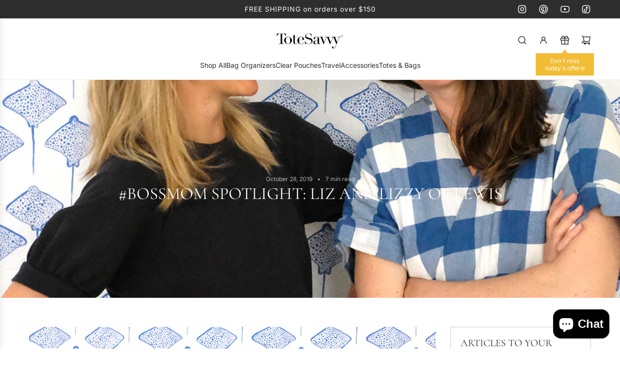

--- FILE ---
content_type: text/javascript; charset=utf-8
request_url: https://www.totesavvy.com/products/shipping-protection.js
body_size: 582
content:
{"id":7542225403979,"title":"Order Protection","handle":"shipping-protection","description":"\u003cstrong\u003eDO NOT DELETE this product.\u003c\/strong\u003e It is used to offer shipping protection to your customers using \u003cstrong\u003eShipCheck\u003c\/strong\u003e app.","published_at":"2026-01-21T10:04:30-08:00","created_at":"2026-01-21T10:04:29-08:00","vendor":"ToteSavvy","type":"Shipping Protection","tags":[],"price":150,"price_min":150,"price_max":500,"available":true,"price_varies":true,"compare_at_price":null,"compare_at_price_min":0,"compare_at_price_max":0,"compare_at_price_varies":false,"variants":[{"id":42059125260363,"title":"0T50","option1":"0T50","option2":null,"option3":null,"sku":null,"requires_shipping":false,"taxable":true,"featured_image":null,"available":true,"name":"Order Protection - 0T50","public_title":"0T50","options":["0T50"],"price":150,"weight":0,"compare_at_price":null,"inventory_quantity":-3,"inventory_management":null,"inventory_policy":"continue","barcode":"","requires_selling_plan":false,"selling_plan_allocations":[]},{"id":42059125293131,"title":"50T100","option1":"50T100","option2":null,"option3":null,"sku":null,"requires_shipping":false,"taxable":true,"featured_image":null,"available":true,"name":"Order Protection - 50T100","public_title":"50T100","options":["50T100"],"price":298,"weight":0,"compare_at_price":null,"inventory_quantity":-3,"inventory_management":null,"inventory_policy":"continue","barcode":null,"requires_selling_plan":false,"selling_plan_allocations":[]},{"id":42059125325899,"title":"100T150","option1":"100T150","option2":null,"option3":null,"sku":null,"requires_shipping":false,"taxable":true,"featured_image":null,"available":true,"name":"Order Protection - 100T150","public_title":"100T150","options":["100T150"],"price":298,"weight":0,"compare_at_price":null,"inventory_quantity":-5,"inventory_management":null,"inventory_policy":"continue","barcode":null,"requires_selling_plan":false,"selling_plan_allocations":[]},{"id":42059125358667,"title":"150T200","option1":"150T200","option2":null,"option3":null,"sku":null,"requires_shipping":false,"taxable":true,"featured_image":null,"available":true,"name":"Order Protection - 150T200","public_title":"150T200","options":["150T200"],"price":500,"weight":0,"compare_at_price":null,"inventory_quantity":0,"inventory_management":null,"inventory_policy":"continue","barcode":null,"requires_selling_plan":false,"selling_plan_allocations":[]},{"id":42059125391435,"title":"200TN","option1":"200TN","option2":null,"option3":null,"sku":null,"requires_shipping":false,"taxable":true,"featured_image":null,"available":true,"name":"Order Protection - 200TN","public_title":"200TN","options":["200TN"],"price":500,"weight":0,"compare_at_price":null,"inventory_quantity":-1,"inventory_management":null,"inventory_policy":"continue","barcode":null,"requires_selling_plan":false,"selling_plan_allocations":[]}],"images":["\/\/cdn.shopify.com\/s\/files\/1\/0663\/5893\/files\/Icons_200px_x_200px.png?v=1769021779"],"featured_image":"\/\/cdn.shopify.com\/s\/files\/1\/0663\/5893\/files\/Icons_200px_x_200px.png?v=1769021779","options":[{"name":"Tiers","position":1,"values":["0T50","50T100","100T150","150T200","200TN"]}],"url":"\/products\/shipping-protection","media":[{"alt":null,"id":25781508210763,"position":1,"preview_image":{"aspect_ratio":1.0,"height":200,"width":200,"src":"https:\/\/cdn.shopify.com\/s\/files\/1\/0663\/5893\/files\/Icons_200px_x_200px.png?v=1769021779"},"aspect_ratio":1.0,"height":200,"media_type":"image","src":"https:\/\/cdn.shopify.com\/s\/files\/1\/0663\/5893\/files\/Icons_200px_x_200px.png?v=1769021779","width":200}],"requires_selling_plan":false,"selling_plan_groups":[]}

--- FILE ---
content_type: text/javascript
request_url: https://www.totesavvy.com/cdn/shop/t/114/assets/component-cart-recommendations.js?v=151411547966132855211758747895
body_size: -245
content:
(()=>{class CartRecommendations extends HTMLElement{constructor(){super(),this.recommendationsDrawer=this.closest("[data-cart-drawer-recommendations]"),this.fetchRecommendations=this.fetchRecommendations.bind(this),this.renderRecommendations=this.renderRecommendations.bind(this)}connectedCallback(){window.wetheme.webcomponentRegistry.register({key:"component-cart-recommendations"}),this.fetchRecommendations()}async fetchRecommendations(){if(this.url)try{const response=await fetch(this.url);if(response.ok){const responseText=await response.text();this.renderRecommendations(responseText)}}catch(error){console.error("Failed to fetch cart drawer:",error)}}renderRecommendations(html){const updatedContent=new DOMParser().parseFromString(html,"text/html").querySelector("cart-recommendations")?.innerHTML;!updatedContent||updatedContent.trim().length===0?this.closest("cart-drawer")?.classList.add("hide-recommendations"):(this.innerHTML=updatedContent,this.closest("cart-drawer")?.classList.remove("hide-recommendations"),window.matchMedia("only screen and (max-width: 767px)").matches&&(this.parentElement.style.height="auto",this.parentHeight=this.parentElement.getBoundingClientRect().height,this.parentElement.style.height="",document.documentElement.style.setProperty("--cart-recommendations-height",`${this.parentHeight}px`)))}get url(){return this.getAttribute("data-cart-recommendations-url")}}customElements.define("cart-recommendations",CartRecommendations)})();
//# sourceMappingURL=/cdn/shop/t/114/assets/component-cart-recommendations.js.map?v=151411547966132855211758747895
